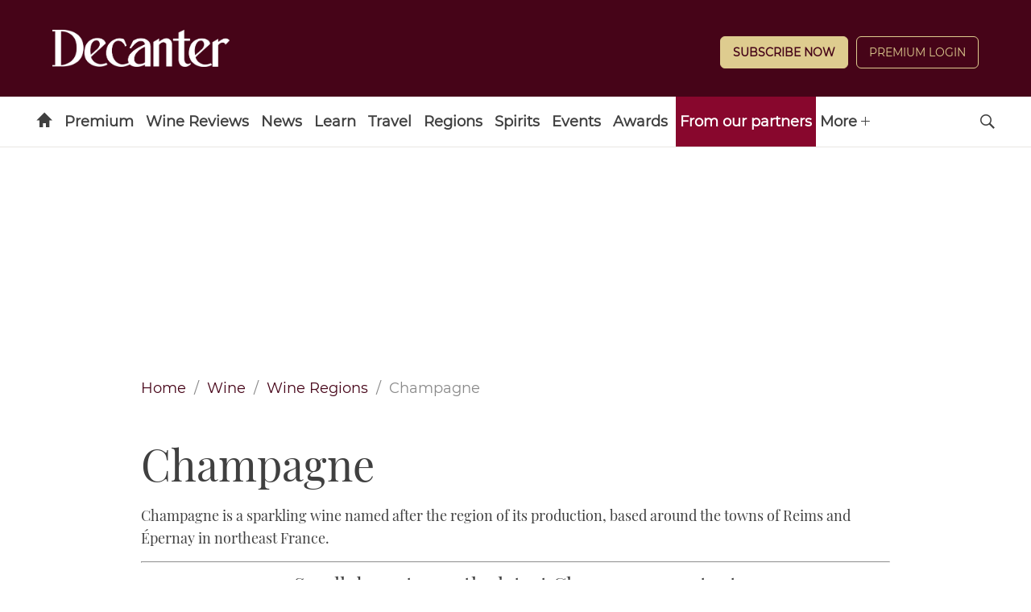

--- FILE ---
content_type: text/html
request_url: https://cdn.cxense.com/sclear.html
body_size: 210
content:
<!doctype html><html lang="en"><head><title>CX-clear</title></head><body><script>var cX=window.cX||{};cX.shouldPoll=!1</script><script type="text/javascript" src="//cdn.cxense.com/cx.js"></script><script type="text/javascript">cX.callQueue=cX.callQueue||[],cX.callQueue.push(["onClearIds"])</script></body></html>